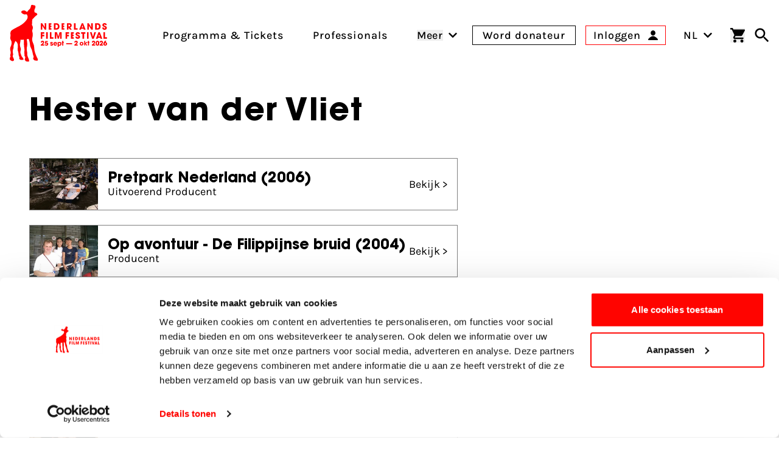

--- FILE ---
content_type: application/javascript
request_url: https://www.filmfestival.nl/dist/assets/scroll-to-C3ysU1yv.js
body_size: -302
content:
const c=()=>{const e=document.querySelectorAll(".js-scroll-to");e&&e.forEach(t=>{t.hasAttribute("data-scroll-to")&&t.addEventListener("click",()=>{const o=t.getAttribute("data-scroll-to");if(o){const l=document.querySelector(o);l&&l.scrollIntoView({behavior:"smooth"})}})})};export{c as setup};
